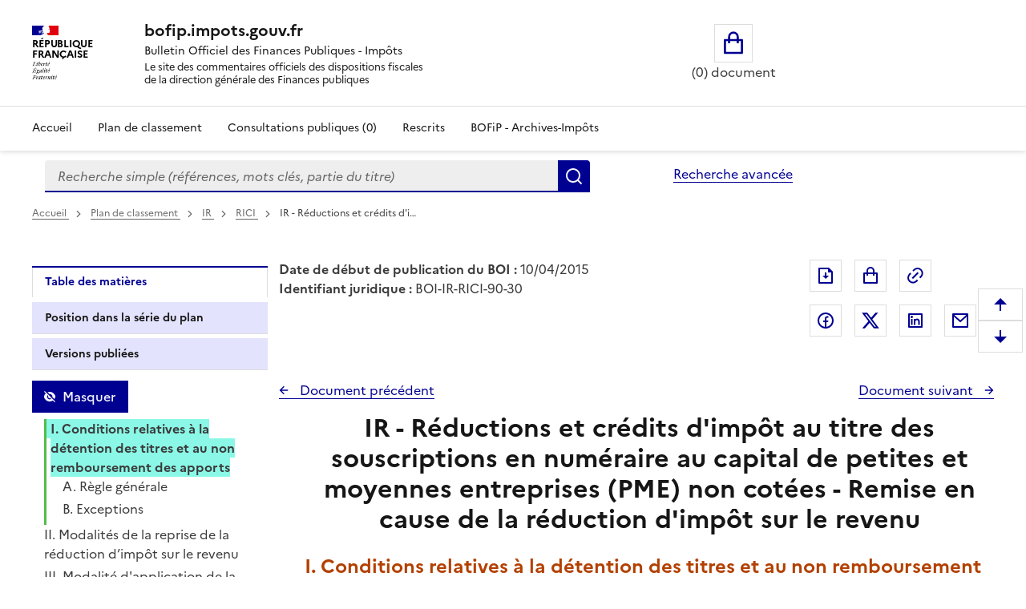

--- FILE ---
content_type: text/html; charset=UTF-8
request_url: https://bofip.impots.gouv.fr/bofip/4386-PGP.html/identifiant%3DBOI-IR-RICI-90-30-20150410
body_size: 91222
content:
<!DOCTYPE html>
<html lang="fr" dir="ltr" data-fr-scheme="system" data-fr-js="true">
<head>
  <link rel="apple-touch-icon" href="/libraries/dsfr/dist/favicon/apple-touch-icon.png"><!-- 180×180 -->
  <link rel="icon" href="/libraries/dsfr/dist/favicon/favicon.svg" type="image/svg+xml">
  <link rel="shortcut icon" href="/libraries/dsfr/dist/favicon/favicon.ico" type="image/x-icon"><!-- 32×32 -->
  <link rel="manifest" href="/libraries/dsfr/dist/favicon/manifest.webmanifest" crossorigin="use-credentials">
  <meta charset="utf-8" />
<meta name="version" content="3.7.beta3" />
<script>var _paq = _paq || [];(function(){var u=(("https:" == document.location.protocol) ? "/" : "/");_paq.push(["setSiteId", "1"]);_paq.push(["setTrackerUrl", u+"matomo.php"]);_paq.push(["setDoNotTrack", 1]);if (!window.matomo_search_results_active) {_paq.push(["trackPageView"]);}_paq.push(["setIgnoreClasses", ["no-tracking","colorbox"]]);_paq.push(["enableLinkTracking"]);var d=document,g=d.createElement("script"),s=d.getElementsByTagName("script")[0];g.type="text/javascript";g.defer=true;g.async=true;g.src=u+"matomo.js";s.parentNode.insertBefore(g,s);})();</script>
<meta name="Generator" content="Drupal 10 (https://www.drupal.org)" />
<meta name="MobileOptimized" content="width" />
<meta name="HandheldFriendly" content="true" />
<meta name="viewport" content="width=device-width, initial-scale=1.0" />
<meta name="title" content="BOFiP BOI-IR-RICI-90-30 - 10/04/2015" />
<meta name="description" content="IR - Réductions et crédits d&#039;impôt au titre des souscriptions en numéraire au capital de petites et moyennes entreprises (PME) non cotées - Remise en cause de la réduction d&#039;impôt sur le revenu" />
<meta property="og:type" content="website" />
<meta property="og:url" content="https://bofip.impots.gouv.fr/bofip/4386-PGP.html/identifiant=BOI-IR-RICI-90-30-20150410" />
<meta property="og:title" content="BOFiP BOI-IR-RICI-90-30 - 10/04/2015" />
<meta property="og:description" content="IR - Réductions et crédits d&#039;impôt au titre des souscriptions en numéraire au capital de petites et moyennes entreprises (PME) non cotées - Remise en cause de la réduction d&#039;impôt sur le revenu" />
<meta property="og:image" content="https://bofip.impots.gouv.fr/themes/custom/bofip_inea_sass/logo.svg" />
<meta property="twitter:card" content="summary" />
<meta property="twitter:url" content="https://bofip.impots.gouv.fr/bofip/4386-PGP.html/identifiant=BOI-IR-RICI-90-30-20150410" />
<meta property="twitter:title" content="BOFiP BOI-IR-RICI-90-30 - 10/04/2015" />
<meta property="twitter:description" content="IR - Réductions et crédits d&#039;impôt au titre des souscriptions en numéraire au capital de petites et moyennes entreprises (PME) non cotées - Remise en cause de la réduction d&#039;impôt sur le revenu" />
<meta property="twitter:image" content="https://bofip.impots.gouv.fr/themes/custom/bofip_inea_sass/logo.svg" />
<link rel="icon" href="/themes/custom/bofip_inea_sass/favicon.ico" type="image/vnd.microsoft.icon" />
<link rel="canonical" href="https://bofip.impots.gouv.fr/bofip/4386-PGP.html/identifiant%3DBOI-IR-RICI-90-30-20150410" />
<link rel="shortlink" href="https://bofip.impots.gouv.fr/node/7932" />

  <title>IR - Réductions et crédits d&#039;impôt au titre des souscriptions en numéraire au capital de petites et moyennes entreprises (PME) non cotées - Remise en cause de la réduction d&#039;impôt sur le revenu | bofip.impots.gouv.fr</title>
  <link rel="stylesheet" media="all" href="/sites/default/files/css/css_woSz21aHpEhZVaKDoi46v-i0ryqv8Q94LooCCAmJfz8.css?delta=0&amp;language=fr&amp;theme=bofip_inea_sass&amp;include=eJxdjFEKwzAMQy-U4SMZJ3E7Q5oUKxn09gulo6wfAklPKLbFdraqwhCA1tKilBf6UayuIZ540zrotle750RTHEtLDHXTG7BrzePE3fUHoOLpTR91WKtgyfmPcHLr80joka9Vb4mmAg503SgKNAxjjLnijMWpzW-3rPgC-RZVAQ" />
<link rel="stylesheet" media="all" href="/sites/default/files/css/css_IU9AGzYDGM06ELRUwemXvi5e8XVRUeX6U3kRUcyVG3I.css?delta=1&amp;language=fr&amp;theme=bofip_inea_sass&amp;include=eJxdjFEKwzAMQy-U4SMZJ3E7Q5oUKxn09gulo6wfAklPKLbFdraqwhCA1tKilBf6UayuIZ540zrotle750RTHEtLDHXTG7BrzePE3fUHoOLpTR91WKtgyfmPcHLr80joka9Vb4mmAg503SgKNAxjjLnijMWpzW-3rPgC-RZVAQ" />
<link rel="stylesheet" media="print" href="/sites/default/files/css/css_XVfZJrwxEZOAdpSS3Es5K7LkVmhly946Af7iqJKaOe0.css?delta=2&amp;language=fr&amp;theme=bofip_inea_sass&amp;include=eJxdjFEKwzAMQy-U4SMZJ3E7Q5oUKxn09gulo6wfAklPKLbFdraqwhCA1tKilBf6UayuIZ540zrotle750RTHEtLDHXTG7BrzePE3fUHoOLpTR91WKtgyfmPcHLr80joka9Vb4mmAg503SgKNAxjjLnijMWpzW-3rPgC-RZVAQ" />
<link rel="stylesheet" media="all" href="/sites/default/files/css/css_UNU00lYVR_d1x1zyeS_rsFYmxwdSERP0GvYrTDrZ0fY.css?delta=3&amp;language=fr&amp;theme=bofip_inea_sass&amp;include=eJxdjFEKwzAMQy-U4SMZJ3E7Q5oUKxn09gulo6wfAklPKLbFdraqwhCA1tKilBf6UayuIZ540zrotle750RTHEtLDHXTG7BrzePE3fUHoOLpTR91WKtgyfmPcHLr80joka9Vb4mmAg503SgKNAxjjLnijMWpzW-3rPgC-RZVAQ" />

  
  <meta name="format-detection" content="telephone=no,date=no,address=no,email=no,url=no">
</head>
<body>
  
    <div class="dialog-off-canvas-main-canvas" data-off-canvas-main-canvas>
          <div>
          <div data-component-id="ui_suite_dsfr:skiplinks" class="fr-skiplinks">
    <nav class="fr-container" role="navigation" aria-label="Skip links">
      <ul class="fr-skiplinks__list">
                          <li>








<a data-component-id="ui_suite_dsfr:link" class="fr-link" href="#main-content">
  Enregistrer la configuration
</a>
</li>
                  <li>








<a data-component-id="ui_suite_dsfr:link" class="fr-link" href="#page-header--menu">
  Menu
</a>
</li>
                  <li>








<a data-component-id="ui_suite_dsfr:link" class="fr-link" href="#footer">
  Pied de page
</a>
</li>
              </ul>
    </nav>
  </div>

    
<header data-component-id="ui_suite_dsfr:header" class="fr-header" role="banner">
  <div class="fr-header__body">
    <div class="fr-container">
      <div class="fr-header__body-row">
        <div class="fr-header__brand fr-enlarge-link">
          <div class="fr-header__brand-top">
                        <div class="fr-header__logo">
                                          <p class="fr-logo">
                République<br />
Française
              </p>
                          </div>

                                      <div class="fr-header__operator">
                                
                              </div>
            
                                      <div class="fr-header__navbar">
                                                  <button class="fr-btn--menu fr-btn" data-fr-opened="false" aria-controls="page-header--menu" aria-haspopup="dialog" title="Menu" id="page-header--mobile-menu-btn" type="button">
                    Menu
                  </button>
                              </div>
                      </div>

                                <div class="fr-header__service">
                                          <a href="/" title="Page d'accueil - bofip.impots.gouv.fr - République
Française">
                              <p class="fr-header__service-title">bofip.impots.gouv.fr</p>
                            </a>
                                                          <p class="fr-header__service-tagline"><span id="accueilTitreEntete" class="fr-text--sm">Bulletin Officiel des Finances Publiques - Impôts</span><br>
          <span id="accueilDescEntete" class="description">
            Le site des commentaires officiels des dispositions fiscales<br>
            de la direction générale des Finances publiques
          </span></p>
                          </div>
                  </div>

                          <div class="fr-header__tools">
                                      <div class="fr-header__tools-links">
                    <div style="display: inherit; width: 80%">
        <div id="block-bofip-basket-access" class="block block-bofip-basket block-basket-block fr-col-xs-12 fr-col-sm-3 fr-col-md-6 visible-md-block visible-lg-block">
  
    

      <div class="basket-block-content-wrapper"><div class="bofip_basket_view">
    <div class="info">
        <div>
            <a href="/panier" title="Ouvrir le panier" class="fr-btn fr-btn--lg fr-btn--tertiary fr-icon-shopping-bag-line panier_icone_svg"><span id="icone-basket" class="sr-only">Ouvrir le panier</span></a>
        </div>
        <div>
            <p id='count' class="count-items" style="width: max-content;"></p>
        </div>
    </div>
</div>

</div>

  </div>

    </div>

              </div>
                                              </div>
              </div>
    </div>
  </div>
      <div class="fr-header__menu fr-modal" id="page-header--menu" aria-labelledby="page-header--mobile-menu-btn">
      <div class="fr-container">
        <button class="fr-btn fr-btn--close" aria-controls="page-header--menu" title="Close menu" type="button">Fermer</button>
        <div class="fr-header__menu-links"></div>
          <div>
    <div id="block-bofip-menu-main">



  

    <ul class="fr-nav__list main-menu bofip-main">

          
      
        <li class="fr-nav__item">
        <a href="/" class="fr-nav__link" data-drupal-link-system-path="&lt;front&gt;">Accueil</a>

            </li>
          
      
        <li class="fr-nav__item">
        <a href="/plan-de-classement" aria-label="Plan de classement - Consulter la doctrine en fonction de son organisation" class="fr-nav__link" title="Plan de classement - Consulter la doctrine en fonction de son organisation" data-drupal-link-system-path="plan-de-classement">Plan de classement</a>

            </li>
          
      
        <li class="fr-nav__item">
        <a href="/actualites/consultations-publiques" title="Consultations publiques (0) - Visualiser les nouvelles publications de doctrine soumises à consultation publique" class="fr-nav__link" data-drupal-link-system-path="actualites/consultations-publiques">Consultations publiques (0)</a>

            </li>
          
      
        <li class="fr-nav__item">
        <a href="/rescrits" class="fr-nav__link" data-drupal-link-system-path="rescrits">Rescrits</a>

            </li>
          
      
        <li class="fr-nav__item">
        <a href="/archives" class="fr-nav__link" data-drupal-link-system-path="archives">BOFiP - Archives-Impôts</a>

            </li>
        <li class="fr-nav__item visible-xs-block visible-sm-block" id="panier_xs_menu">
      <a href="/panier" class="fr-nav__link"><span class="fr-btn--tertiary fr-icon-shopping-bag-line"></span><span id="nbDocumentPanier"></span></a>
    </li>
  </ul>

    



</div>

  </div>

      </div>
    </div>
  </header>

    
                <main class="main-container js-quickedit-main-content fr-py-3v" role="main">
                                                                <div class="region region-barrerecherche fr-container fr-grid-row">
        <div class="search-form-simple fr-search-bar block block-search block-bofip-search-block search fr-col-8 fr-col-lg-8" data-drupal-selector="search-form-simple" id="block-bofip-search-input">
  
      <p class="visually-hidden">Formulaire de recherche</p>
    
      <form action="/search/result?type_recherche=simple" method="post" id="search-form-simple" accept-charset="UTF-8">
  <input data-drupal-selector="edit-search-form-simple" type="hidden" name="form_id" value="search_form_simple" />

<input autocomplete="off" data-drupal-selector="form-cqfeijr4nv69vsdeqi6v5o3oq4vgkj6q3wjsujhe0gk" type="hidden" name="form_build_id" value="form-cQFeijr4Nv69VSdEqi6v5o3OQ4vGKJ6q3WJsUJHE0gk" />


        <div role="search" id="header-search" style="width: 100%;" class="fr-ml-2w">
            <div id="clearSimple" class="clearable" style="width: 80%; float: left">
                
  <label for="edit-query" class="visually-hidden js-form-required form-required fr-label">Recherche simple (références, mots clés, partie du titre)
      </label>
<input title="Vous pouvez saisir les références, d&#039;un BOI, d&#039;une déclaration,..." data-placement="bottom" class="fr-input form-search required" data-drupal-selector="edit-query" type="search" id="edit-query" name="query" value="" maxlength="128" placeholder="Recherche simple (références, mots clés, partie du titre)" required="required" aria-required="true" />


            </div>
            <div class="input-group-btn" style="float: left; width: 20%;">
                  <button data-placement="left" class="fr-btn button button--primary js-form-submit form-submit" id="edit-submit" data-drupal-selector="edit-submit" type="submit" name="Rechercher" value="Rechercher">Rechercher</button>

            </div>
        </div>
        <span id="error" role="alert" style="display: none"></span>

</form>

  
</div>
<div id="block-bofipsearchadvanceblock">



  <a href="/bofip_search_advance/form/search_advance" class="advanced-search fr-link" data-placement="left">Recherche avancée</a>  <dialog aria-labelledby="paramAff-title" aria-modal="true" role="dialog" id="paramAff" class="fr-modal">
  <div class="fr-container fr-container--fluid fr-container-md">
    <div class="fr-grid-row fr-grid-row--center">
      <div data-component-id="ui_suite_dsfr:modal" class="fr-col-md-4 fr-col-12">
        <div class="fr-modal__body">
          <div class="fr-modal__header">
            <button class="fr-btn fr-btn--close" aria-controls="paramAff" title="Fermer" type="button">Fermer</button>
          </div>
          <div class="fr-modal__content">
            <h1 id="paramAff-title" class="fr-modal__title">
                            Paramètres d’affichage
            </h1>
            <div  data-component-id="ui_suite_dsfr:display" class="fr-display">
    <fieldset class="fr-fieldset">
        <legend class="fr-fieldset__legend--regular fr-fieldset__legend">
            Choisissez un thème pour personnaliser l’apparence du site.
        </legend>
                    <div class="fr-fieldset__element">
                <div class="fr-radio-group fr-radio-rich">
                                        <input value="light" type="radio"
                           id="fr-radios-theme-light"
                           name="fr-radios-theme">
                                        <label class="fr-label" for="fr-radios-theme-light">
                        Thème Clair
                    </label>
                                            <div class="fr-radio-rich__img">
                            <svg aria-hidden="true" class="fr-artwork" viewBox="0 0 80 80" width="80px"
                                 height="80px">
                                <use class="fr-artwork-decorative" href="/libraries/dsfr/dist/artwork/pictograms/environment/sun.svg#artwork-decorative"></use>
                                <use class="fr-artwork-minor" href="/libraries/dsfr/dist/artwork/pictograms/environment/sun.svg#artwork-minor"></use>
                                <use class="fr-artwork-major" href="/libraries/dsfr/dist/artwork/pictograms/environment/sun.svg#artwork-major"></use>
                            </svg>
                        </div>
                                    </div>
            </div>
                    <div class="fr-fieldset__element">
                <div class="fr-radio-group fr-radio-rich">
                                        <input value="dark" type="radio"
                           id="fr-radios-theme-dark"
                           name="fr-radios-theme">
                                        <label class="fr-label" for="fr-radios-theme-dark">
                        Thème Sombre
                    </label>
                                            <div class="fr-radio-rich__img">
                            <svg aria-hidden="true" class="fr-artwork" viewBox="0 0 80 80" width="80px"
                                 height="80px">
                                <use class="fr-artwork-decorative" href="/libraries/dsfr/dist/artwork/pictograms/environment/moon.svg#artwork-decorative"></use>
                                <use class="fr-artwork-minor" href="/libraries/dsfr/dist/artwork/pictograms/environment/moon.svg#artwork-minor"></use>
                                <use class="fr-artwork-major" href="/libraries/dsfr/dist/artwork/pictograms/environment/moon.svg#artwork-major"></use>
                            </svg>
                        </div>
                                    </div>
            </div>
                    <div class="fr-fieldset__element">
                <div class="fr-radio-group fr-radio-rich">
                                        <input value="system" type="radio"
                           id="fr-radios-theme-system"
                           name="fr-radios-theme">
                                        <label class="fr-label" for="fr-radios-theme-system">
                        Système
                    </label>
                                            <div class="fr-radio-rich__img">
                            <svg aria-hidden="true" class="fr-artwork" viewBox="0 0 80 80" width="80px"
                                 height="80px">
                                <use class="fr-artwork-decorative" href="/libraries/dsfr/dist/artwork/pictograms/system/system.svg#artwork-decorative"></use>
                                <use class="fr-artwork-minor" href="/libraries/dsfr/dist/artwork/pictograms/system/system.svg#artwork-minor"></use>
                                <use class="fr-artwork-major" href="/libraries/dsfr/dist/artwork/pictograms/system/system.svg#artwork-major"></use>
                            </svg>
                        </div>
                                    </div>
            </div>
            </fieldset>
</div>

          </div>
                  </div>
      </div>
    </div>
  </div>
</dialog>


</div>

    </div>

                                        <div class="fr-container">
                                                                              <div>
    <div id="block-filsdariane-zu">



        <nav data-component-id="ui_suite_dsfr:breadcrumb" class="fr-breadcrumb" role="navigation" aria-label="you are here:">
    <button class="fr-breadcrumb__button" aria-expanded="false" aria-controls="breadcrumb-42052497" type="button">See breadcrumbs</button>
    <div class="fr-collapse" id="breadcrumb-42052497">
      <ol class="fr-breadcrumb__list">
                  <li>
                                                            <a class="fr-breadcrumb__link" href="/">
              Accueil
            </a>
          </li>
                  <li>
                                                            <a class="fr-breadcrumb__link" href="/plan-de-classement">
              Plan de classement<span id="pdc_pit_fa"></span>
            </a>
          </li>
                  <li>
                                                            <a class="fr-breadcrumb__link" href="/doctrine/BOI-IR">
              IR
            </a>
          </li>
                  <li>
                                                            <a class="fr-breadcrumb__link" href="/doctrine/BOI-IR-RICI">
              RICI
            </a>
          </li>
                  <li>
                                                            <a aria-current="page" class="fr-breadcrumb__link">
              IR - Réductions et crédits d'i…
            </a>
          </li>
              </ol>
    </div>
  </nav>



</div>

  </div>

                                                                                    <div class="fr-grid-row">
                                                                    <div id="side_barre_top" class="fr-col-xs-12 fr-col-sm-12 fr-col-md-4 fr-col-lg-3">  <div>
    <div id="block-block-tdm">



  <div style="margin-bottom: 0.5rem;">
    <a id='lienDatePdc' aria-hidden=true class='fr-link' href="/plan-de-classement">
    Pas de date pour le plan</a>
</div>
<div style="margin-bottom: 0.5rem;">
    <a id='lienRetourRescrit' class="fr-link fr-icon-arrow-left-line fr-link--icon-left" aria-hidden=true>
    Pas de retour aux rescrits</a>
</div>
<div id='menuLiens' role="tablist" aria-label="Onglet affiché" class='bloc-masque manual'>
  <button id='lienTdm' class="fr-tabs__tab fr-text--sm btn-black" role="tab" aria-controls="block-bofip-toc">
        Table des matières
  </button>
  <button id='lienSerie' class="fr-tabs__tab fr-text--sm btn-black" role="tab" aria-controls="block-bloc-serie">
          Position dans la série du plan
  </button>
  <button id='lienVersions' class="fr-tabs__tab fr-text--sm btn-black" role="tab" aria-controls="block-affichageversionsboiblock">
          Versions publiées
  </button>
  <button id='lienCriteres' class="fr-tabs__tab fr-text--sm btn-black" role="tab" aria-controls="block-block-criteres"
          onclick='contruitBlocCriteres();'>
          Critères de recherche : voir / modifier
  </button>
</div>


</div>

  </div>
</div>
                                                                                            <div id="titreLong" class="fr-col-xs-12 fr-col-sm-8 fr-col-md-6 fr-pl-1w">  <div>
    <div id="block-bofip-standalone-title">



  <div id="dateDebutPub"> <strong>Date de début de publication du BOI :</strong> 10/04/2015</div>
<div id="dateFinPub"> </div>
<div id="identifiantJuridique"> <strong>Identifiant juridique :</strong> BOI-IR-RICI-90-30</div>


</div>

  </div>
</div>
                                                                                                                                        <div class="fr-col-xs-12 fr-col-sm-3 fr-col-md-3">  <div class="region region-buttons" style="float:right ">
    <div id="block-bofip-inea-sass-blocdepartage">



  
<div class="fr-share">
    <ul class="fr-btns-group">
            <li>
                <button type="button"
                          class="fr-btn fr-icon-file-download-line fr-btn--tertiary"
                          id="glyphiconExportPdf"
                          title="Exporter ce document au format pdf">Exporter le document au format pdf</button>
            </li>
            <li>
                <button type="button"
          onclick="ouvreAjoutPanierLies(7932)"
          class="btn-mise-panier basket-add-single fr-btn fr-btn--tertiary fr-icon-shopping-bag-line"
          id="glyphiconAjoutPanier-7932"
          title="Ajouter ce document au panier"
          data-valeur-panier="7932"
          ></button>
            </li>
            <li style="margin-right: 50px; ">
                <button type="button"
                          class="fr-btn fr-icon-link fr-btn--tertiary"
                          id="glyphiconPopupPermalien"
                          onclick="ouvrePermalienModal('https://bofip.impots.gouv.fr/bofip/4386-PGP.html/identifiant=BOI-IR-RICI-90-30-20150410')"
                          title="Permalien : adresse web de ce document">Permalien : adresse web de ce document</button>
            </li>
                    <li>
                <a class="fr-btn--facebook fr-btn" href="https://www.facebook.com/sharer/sharer.php?u=https%3A%2F%2Fbofip.impots.gouv.fr%2Fbofip%2F4386-PGP.html%2Fidentifiant%3DBOI-IR-RICI-90-30-20150410" target="_blank" title="Partager sur Facebook (nouvelle fenêtre)">
                    Partager sur Facebook
                </a>
            </li>
            <li>
                <a class="fr-icon-twitter-x-fill fr-btn" href="https://twitter.com/intent/tweet?url=https%3A%2F%2Fbofip.impots.gouv.fr%2Fbofip%2F4386-PGP.html%2Fidentifiant%3DBOI-IR-RICI-90-30-20150410&amp;text=IR%20-%20R%C3%A9ductions%20et%20cr%C3%A9dits%20d%27imp%C3%B4t%20au%20titre%20des%20souscriptions%20en%20num%C3%A9raire%20au%20capital%20de%20petites%20et%20moyennes%20entreprises%20%28PME%29%20non%20cot%C3%A9es%20-%20Remise%20en%20cause%20de%20la%20r%C3%A9duction%20d%27imp%C3%B4t%20sur%20le%20revenu&amp;via=&amp;hashtags=" target="_blank" title="Partager sur Twitter (nouvelle fenêtre)">
                    Partager sur Twitter
                </a>
            </li>
            <li>
                <a class="fr-btn--linkedin fr-btn" href="https://www.linkedin.com/sharing/share-offsite/?mini=true&amp;url=https%3A%2F%2Fbofip.impots.gouv.fr%2Fbofip%2F4386-PGP.html%2Fidentifiant%3DBOI-IR-RICI-90-30-20150410" target="_blank" title="Partager sur LinkedIn (nouvelle fenêtre)">
                    Partager sur LinkedIn
                </a>
            </li>
            <li>
                <a title="Partager par messagerie (nouvelle fenêtre)"  class="fr-share__link fr-share__link--mail" href="mailto:?subject=Lien%20vers%20le%20BOI-IR-RICI-90-30%20du%2010%2F04%2F2015.&body=Bonjour%2C%0AVeuillez%20trouver%20le%20lien%20vers%20le%20BOI-IR-RICI-90-30%20du%2010%2F04%2F2015%0AIR%20-%20R%C3%A9ductions%20et%20cr%C3%A9dits%20d%27imp%C3%B4t%20au%20titre%20des%20souscriptions%20en%20num%C3%A9raire%20au%20capital%20de%20petites%20et%20moyennes%20entreprises%20%28PME%29%20non%20cot%C3%A9es%20-%20Remise%20en%20cause%20de%20la%20r%C3%A9duction%20d%27imp%C3%B4t%20sur%20le%20revenu%0A%0Ahttps%3A%2F%2Fbofip.impots.gouv.fr%2Fbofip%2F4386-PGP.html%2Fidentifiant%3DBOI-IR-RICI-90-30-20150410%0AL%E2%80%99ensemble%20de%20la%20doctrine%20fiscale%20publi%C3%A9e%20par%20la%20DGFiP%20est%20%C3%A9galement%20disponible%20%C3%A0%20partir%20de%20ce%20lien.%0AA%20bient%C3%B4t%20sur%20bofip.impots.gouv.fr.">
                    Partager par messagerie
                </a>
            </li>
            </ul>
</div>



</div>

  </div>
</div>
                                                            </div>
                                <div class="fr-grid-row">
                                                                                            <aside class="fr-col-sm-3" role="complementary">
                                  <div>
    <div id="block-bloc-serie">



  <div class="fr-btns-group fr-btns-group--inline fr-btns-group--icon-left"><button class="fr-btn unfold-all fr-icon-expand-up-down-line fr-btn--icon-left"  id="unfold-all-top" style="display: none" aria-label="Déplier la série du plan de classement">
                      Déplier</button><button class="fr-btn fold-all fr-icon-contract-up-down-line fr-btn--icon-left"  id="fold-all-top" aria-label="Replier la série du plan de classement">
      Replier</button></div>
<nav class="fr-sidemenu fr-mt-1v" role="navigation" aria-label="Plan de classement BOFIP"><div class="bofip_pdc treeview"></div>
</nav>

</div>
<div id="block-bofip-toc">



  
<div  class="toc-js" id="toc-js-block-bofip-toc-block">
  <div class="js-toc">

  </div>
</div>


</div>
<div id="block-affichageversionsboiblock">



  <div class="fr-btns-group fr-btns-group--inline fr-btns-group--icon-left" id="grp-btn-version"></div>

<div>
<fieldset class="fr-fieldset div-versions" id="div-versions-checkboxes" aria-labelledby="div-versions-legend">
    <legend class="sr-only fr-fieldset__legend--regular fr-fieldset__legend" id="div-versions-legend">
        Versions sur la période
    </legend>
            <div class="fr-fieldset__element">
            <div class="fr-checkbox-group btn-versions ">
              <input id="doc-7932" name="versions" type="checkbox" value="7932-7932"/>
                <label for="doc-7932"><a href="https://bofip.impots.gouv.fr/bofip/4386-PGP.html/identifiant%3DBOI-IR-RICI-90-30-20150410" tabindex="0">Version en vigueur du 10/04/2015 à aujourd&#039;hui</a></label>
            </div>
        </div>
            <div class="fr-fieldset__element">
            <div class="fr-checkbox-group  ">
              <input id="doc-7931" name="versions" type="checkbox" value="7931-7931"/>
                <label for="doc-7931"><a href="https://bofip.impots.gouv.fr/bofip/4386-PGP.html/identifiant%3DBOI-IR-RICI-90-30-20140509" tabindex="0">Version en vigueur du 09/05/2014 au 10/04/2015</a></label>
            </div>
        </div>
            <div class="fr-fieldset__element">
            <div class="fr-checkbox-group  ">
              <input id="doc-7930" name="versions" type="checkbox" value="7930-7930"/>
                <label for="doc-7930"><a href="https://bofip.impots.gouv.fr/bofip/4386-PGP.html/identifiant%3DBOI-IR-RICI-90-30-20120912" tabindex="0">Version en vigueur du 12/09/2012 au 09/05/2014</a></label>
            </div>
        </div>
    </fieldset></div>

</div>
<div id="block-block-criteres">



  <div id="cont_bloc_criteres"></div>


</div>

  </div>

                            </aside>
                                            
                                                            <section class="fr-col-sm-9 fr-pl-1w">

                                                                                                            
                                                    
                                                
                                                                              <div>
    <div data-drupal-messages-fallback class="hidden"></div>

<div style="padding-bottom: 1rem;">
    <div class="div_serie_precedent">
        <a id="boutonHautSeriePrecedente" class="serie_precedent fr-link fr-icon-arrow-left-line fr-link--icon-left">
            Document précédent
        </a>
    </div>

    <div class="div_serie_suivant">
        <a id="boutonHautSerieSuivante" class="serie_suivant fr-link fr-icon-arrow-right-line fr-link--icon-right">
            Document suivant
        </a>
    </div>
</div>

<br>

<article  class="bofip-content full clearfix" data-legalid="BOI-IR-RICI-90-30" id="article"
                                            data-pgpid="4386-PGP">
    <h1  class="bofip-content full clearfix titre-du-document-western" aria-description="Titre du document">         IR - Réductions et crédits d&#039;impôt au titre des souscriptions en numéraire au capital de petites et moyennes entreprises (PME) non cotées - Remise en cause de la réduction d&#039;impôt sur le revenu
    </h1>
    

          <div class="field--name-body">
          <h1 id="I._Condition_relative_a_la__10" name="I._Condition_relative_a_la__10">I. Conditions relatives à la détention des titres et au non remboursement des apports</h1>
<h2 id="Regle_generale_20" name="Regle_generale_20">A. Règle générale</h2>
<h3 id="Souscriptions_directes_dans_30" name="Souscriptions_directes_dans_30">1. Souscriptions directes dans des PME non cotées sur un marché réglementé</h3>
<h4 id="a._Condition_de_conservatio_40" name="a._Condition_de_conservatio_40">a. Condition de conservation des titres</h4>
<p class="numero-de-paragraphe-western" id="10_02" name="10_02">1</p>
<p class="paragraphe-western" id="Le_benefice_de_la_reduction_03" name="Le_benefice_de_la_reduction_03">Le bénéfice de la réduction d'impôt sur le revenu est subordonné à la conservation des
titres&nbsp;jusqu'à l'expiration de la cinquième année suivant celle au cours de laquelle la souscription a été réalisée par le contribuable.</p>
<p class="numero-de-paragraphe-western" id="10_02" name="10_02">10</p>
<p class="paragraphe-western" id="Ainsi,_pour_une_souscriptio_02" name="Ainsi,_pour_une_souscriptio_02">Ainsi, pour une souscription éligible effectuée au cours de l'année 2007, les actions ou parts
correspondantes doivent être conservées jusqu'au 31 décembre 2012. Lorsque ce délai n'est pas respecté, la réduction d'impôt sur le revenu fait l'objet d'une reprise (cf.
<a href="#Modalites_de_la_reprise_de__11">II § 170 et 180</a>).</p>
<h4 id="b._Condition_de_non_rembour_41" name="b._Condition_de_non_rembour_41">b. Condition de non remboursement des apports</h4>
<p class="numero-de-paragraphe-western" id="Ainsi,_pour_une_souscriptio_04" name="Ainsi,_pour_une_souscriptio_04">15</p>
<p class="paragraphe-western" id="24_010" name="24_010">L'&nbsp;obligation de maintien des capitaux dans la société a pour objectif la stabilité des fonds propres de la société. Elle ne s’oppose pas à la
revente par le redevable des titres ou parts de fonds, au terme du délai de conservation.</p>
<p class="numero-de-paragraphe-western" id="20_05" name="20_05">20</p>
<p class="paragraphe-western" id="La_reduction_d’impot_sur_le_06" name="La_reduction_d’impot_sur_le_06">Dans sa rédaction antérieure à
l’<a href="http://www.legifrance.gouv.fr/affichTexteArticle.do;jsessionid=10BFBC214CF4B189150D92864EBA7533.tpdila17v_2?idArticle=LEGIARTI000023347223&amp;cidTexte=JORFTEXT000023314376&amp;categorieLien=id">article
38 de la loi n° 2010-1657 du 29 décembre 2010 de finances pour 2011</a>, l'<a href="https://www.legifrance.gouv.fr/codes/article_lc/LEGIARTI000022201305/2010-05-01">article 199 terdecies-0 A du code général
des impôts (CGI)</a> prévoit que le bénéfice de la réduction d’impôt sur le revenu est subordonné à l’absence de remboursement des apports pendant la durée de conservation des titres, c’est-à-dire
jusqu’au 31 décembre de la cinquième année suivant celle de la souscription.</p>
<p class="numero-de-paragraphe-western" id="22_08" name="22_08">22</p>
<p class="paragraphe-western" id="Pour_les_souscriptions_effe_07" name="Pour_les_souscriptions_effe_07">
L'<a href="http://www.legifrance.gouv.fr/affichTexteArticle.do;jsessionid=10BFBC214CF4B189150D92864EBA7533.tpdila17v_2?idArticle=LEGIARTI000023347223&amp;cidTexte=JORFTEXT000023314376&amp;categorieLien=id">article
38 de la loi de finances pour 2011</a> prévoit que pour les souscriptions effectuées à compter du 13 octobre 2010, le bénéfice de la réduction d’impôt sur le revenu est remis en cause en cas de
remboursement des apports aux souscripteurs avant le 31 décembre de la dixième année suivant celle de la souscription.</p>
<p class="numero-de-paragraphe-western" id="Cela_etant,_conformement_au_07" name="Cela_etant,_conformement_au_07">24</p>
<p class="paragraphe-western" id="Cela_etant,_pour_les_parts__010" name="Cela_etant,_pour_les_parts__010">Cela étant, pour les parts investies dans des entreprises solidaires mentionnées à
l'<a href="https://www.legifrance.gouv.fr/codes/article_lc/LEGIARTI000029320636/2014-08-02">article L. 3332-17-1 du code du travail</a> et agréées en vertu du même article, ainsi que dans des établissements de crédit dont
80 % de l'ensemble des prêts et des investissements sont effectués en faveur d'entreprises solidaires précitées, les apports ne doivent pas être remboursés avant le 31&nbsp;décembre de la cinquième année
suivant celle de la souscription. Ces apports peuvent donc être remboursés après cette échéance sans remise en cause de la réduction d’impôt. Cette disposition s’applique aux remboursements d'apport
effectués à compter du 1<sup>er</sup> janvier 2013, y compris à raison de souscriptions antérieures à cette date
(<a href="http://www.legifrance.gouv.fr/affichTexteArticle.do;jsessionid=F427B2EAF87DF7EBC86A3F467F589CCF.tpdila24v_1?idArticle=LEGIARTI000026872825&amp;cidTexte=JORFTEXT000026856853&amp;categorieLien=id">loi
n° 2012-1509 du 29 décembre 2012 de finances pour 2013, art. 76</a>).</p>
<p class="remarque-western" id="Remarque_:_En_application_d_012" name="Remarque_:_En_application_d_012"><strong>Remarque :</strong> En application de l'article 76 de la loi n° 2012-1509 du 29 décembre
2012 de finances pour 2013, seules les souscriptions au capital d'entreprises solidaires agréées avant le 31 décembre 2012 étaient éligibles à la réduction d'impôt.
L'<a href="http://www.legifrance.gouv.fr/affichTexte.do;jsessionid=9D13A35476687E46F8F975D9B4CCC646.tpdila20v_1?cidTexte=JORFTEXT000029988857#LEGIARTI000029995027">article 7 de la loi n° 2014-1654 du
29 décembre 2014 de finances pour 2015</a> supprime cette condition de date d'agrément. Désormais, les souscriptions effectuées au capital d'entreprises solidaires agréées dans les conditions de
l'article L. 3332-17-1 du code du travail sont éligibles à la réduction d'impôt quelle que soit la date d'agrément.</p>
<p class="numero-de-paragraphe-western" id="26_013" name="26_013">26</p>
<p class="paragraphe-western" id="En_tout_etat_de_cause,_le_d_08" name="En_tout_etat_de_cause,_le_d_08">En revanche, le délai de conservation des titres est inchangé et court jusqu'au 31 décembre de
la cinquième année suivant celle de la souscription.</p>
<h3 id="Cas_particulier_de_titres_f_31" name="Cas_particulier_de_titres_f_31">2. Cas particulier de titres fongibles (en principe, titres de sociétés cotées sur un marché non réglementé)</h3>
<p class="numero-de-paragraphe-western" id="40_017" name="40_017">30</p>
<p class="paragraphe-western" id="En_presence_de_titres_fongi_08" name="En_presence_de_titres_fongi_08">En présence de titres fongibles dont une partie seulement est soumise à l’obligation de
conservation mentionnée au <strong>I-A-1-a § 1 à 10</strong> (titres dont la souscription a donné lieu à la réduction d’impôt sur le revenu), il est considéré, pour déterminer s’il y a ou non reprise
de la réduction d’impôt sur le revenu, que les titres cédés sont réputés :</p>
<blockquote>
<p class="paragraphe-western" id="-_avoir_ete_acquis_aux_date_09" name="-_avoir_ete_acquis_aux_date_09">- avoir été acquis aux dates les plus anciennes ;</p>
</blockquote>
<blockquote>
<p class="paragraphe-western" id="-_et_etre_prioritairement_p_010" name="-_et_etre_prioritairement_p_010">- et être prioritairement prélevés sur ceux qui ne sont pas soumis à une obligation de
conservation (c’est-à- dire ceux dont l’acquisition n’a pas donné lieu à la réduction d’impôt sur le revenu).</p>
</blockquote>
<p class="exemple-western" id="Exemple_:_Soit_un_contribua_011" name="Exemple_:_Soit_un_contribua_011"><strong>Exemple</strong><strong> : </strong>Soit un contribuable marié qui réalise les opérations
suivantes sur les actions de la société A, société cotée sur Alternext :</p>
<table align="center" print-column-widths=";25%" print-width="80%" width="80%">
<tbody>
<tr>
<th colspan="2" rowspan="2">
<p align="center" id="Historique_des_avis_doperer_014" name="Historique_des_avis_doperer_014">Historique des avis d'opérés</p>
</th>
<th colspan="2">
<p align="center" id="Acquisitions_dactions_015" name="Acquisitions_dactions_015">Acquisitions d'actions</p>
</th>
<th colspan="2">
<p align="center" id="Cessions_dactions_016" name="Cessions_dactions_016">Cessions d'actions</p>
</th>
</tr>
<tr>
<th>
<p align="center" id="Nombre_017" name="Nombre_017">Nombre</p>
</th>
<th>
<p align="center" id="Prix_unitaire_018" name="Prix_unitaire_018">Prix unitaire</p>
</th>
<th>
<p align="center" id="Nombre_019" name="Nombre_019">Nombre</p>
</th>
<th>
<p align="center" id="Prix_unitaire_020" name="Prix_unitaire_020">Prix unitaire</p>
</th>
</tr>
<tr>
<th rowspan="2">
<p align="center" id="Annee_2010_021" name="Annee_2010_021">Année 2010</p>
</th>
<td rowspan="2">
<p id="15_avril_2010_(1)_022" name="15_avril_2010_(1)_022">15 avril 2010 <strong><sup>(1)</sup></strong></p>
<p align="left" id="Total_023" name="Total_023"><strong>Total</strong></p>
</td>
<td>
<p align="right" id="650_023" name="650_023">650</p>
</td>
<td rowspan="2">
<p align="right" id="120_€_024" name="120_€_024">120 €</p>
</td>
<th rowspan="2"></th>
<th rowspan="2"></th>
</tr>
<tr>
<td>
<p align="right" id="650_025" name="650_025"><strong>650</strong></p>
</td>
</tr>
<tr>
<th rowspan="2">
<p align="center" id="Annee_2011_026" name="Annee_2011_026">Année 2011</p>
</th>
<td rowspan="2">
<p align="left" id="15_mai_2011_(2)_027" name="15_mai_2011_(2)_027">15 mai 2011 <strong><sup>(2)</sup></strong></p>
<p id="15_septembre_2011_(2)_028" name="15_septembre_2011_(2)_028">15 septembre 2011 <strong><sup>(2)</sup></strong></p>
<p align="left" id="Total_029" name="Total_029"><strong>Total</strong></p>
</td>
<td>
<p align="right" id="300_030" name="300_030">300</p>
<p align="right" id="350_031" name="350_031">350</p>
</td>
<td rowspan="2">
<p align="right" id="220_€_032" name="220_€_032">220 €</p>
<p align="right" id="200_€_033" name="200_€_033">200 €</p>
</td>
<th rowspan="2"></th>
<th rowspan="2"></th>
</tr>
<tr>
<td>
<p align="right" id="650_034" name="650_034"><strong>650</strong></p>
</td>
</tr>
<tr>
<th rowspan="2">
<p align="center" id="Annee_2013_035" name="Annee_2013_035">Année 2013</p>
</th>
<td rowspan="2">
<p align="left" id="30_juin_2013_036" name="30_juin_2013_036">30 juin 2013</p>
<p align="left" id="Total_037" name="Total_037"><strong>Total</strong></p>
</td>
<th rowspan="2"></th>
<th rowspan="2"></th>
<td>
<p align="right" id="320_038" name="320_038">320</p>
</td>
<td rowspan="2">
<p align="right" id="280_€_039" name="280_€_039">280 €</p>
</td>
</tr>
<tr>
<td>
<p align="right" id="320_040" name="320_040"><strong>320</strong></p>
</td>
</tr>
<tr>
<th rowspan="2">
<p align="center" id="Annee_2017_041" name="Annee_2017_041">Année 2017</p>
</th>
<td rowspan="2">
<p align="left" id="30_juillet_2017_042" name="30_juillet_2017_042">30 juillet 2017</p>
<p align="left" id="Total_043" name="Total_043"><strong>Total</strong></p>
</td>
<th rowspan="2"></th>
<th rowspan="2"></th>
<td>
<p align="right" id="980_044" name="980_044">980</p>
</td>
<td rowspan="2">
<p align="right" id="350_€_045" name="350_€_045">350 €</p>
</td>
</tr>
<tr>
<td>
<p align="right" id="980_046" name="980_046"><strong>980</strong></p>
</td>
</tr>
</tbody>
<caption>Détail des acquisitions et cessions d'actions sur plusieurs années</caption></table>
<p class="commentaire-de-tableau-western" id="(1)_Actions_acquises_lors_d_012" name="(1)_Actions_acquises_lors_d_012"><strong>(1)</strong> Actions acquises lors de l’introduction sur Alternext des
titres de la société A.</p>
<p class="commentaire-de-tableau-western" id="La_proportion_de_titres_nou_047" name="La_proportion_de_titres_nou_047">La proportion de titres nouveaux (issus de l'augmentation de capital) qui ont été
attribués aux investisseurs au terme de l'introduction en bourse est égale à 90&nbsp;% (information communiquée dans un document mis à la disposition du public par la société émettrice des titres -
<a href="https://bofip.impots.gouv.fr/doctrine/pgp/4379-PGP%23Annee_d%E2%80%99imputation_de_la_re_14">BOI-IR-RICI-90-20-10 au II § 80 et 90</a>).</p>
<p class="commentaire-de-tableau-western" id="Le_contribuable_a_souhaite__048" name="Le_contribuable_a_souhaite__048">Le contribuable a souhaité bénéficier de la réduction d’impôt sur le revenu pour
souscriptions au capital de PME européennes, pour 60 % des titres qu’il a acquis le 15 avril 2010.</p>
<p class="commentaire-de-tableau-western" id="(2)_Actions_acquises_sur_Al_049" name="(2)_Actions_acquises_sur_Al_049"><strong>(2)</strong> Actions acquises sur Alternext.</p>
<p class="exemple-western" id="Calcul_de_reduction_d’impot_050" name="Calcul_de_reduction_d’impot_050"><strong>Calcul de réduction d’impôt sur le revenu obtenue par le contribuable pour les actions de
la société A acquises le 15&nbsp;avril 2010.</strong></p>
<p class="exemple-western" id="Seule_est_prise_en_compte_p_051" name="Seule_est_prise_en_compte_p_051">Seule est prise en compte pour la base de calcul de la réduction d’impôt sur le revenu la part du
versement réalisé au titre de l’opération affectée à l’augmentation de capital, soit le versement correspondant à l'acquisition de 585 actions nouvelles (650 titres x 90 % - proportion de titres
nouveaux de la société A attribués aux investisseurs lors de l’introduction de cette société sur Alternext).</p>
<p class="exemple-western" id="Le_contribuable_ayant_toute_052" name="Le_contribuable_ayant_toute_052">Le contribuable ayant toutefois souhaité ne bénéficier de la réduction d’impôt sur le revenu que
pour 60&nbsp;% des titres qu’il a acquis le 15&nbsp;avril 2010, sa réduction d’impôt sur le revenu est calculée sur la base de 351 actions (585 actions x 60&nbsp;%) et est égale :</p>
<p class="exemple-western" id="-_a_10&nbsp;000&nbsp;euros_au_titre_d_053" name="-_a_10&nbsp;000&nbsp;euros_au_titre_d_053">- à 10&nbsp;000&nbsp;euros au titre de l’année 2010, soit 42&nbsp;120&nbsp;euros (351 actions x 120&nbsp;euros), plafonné
à 40&nbsp;000&nbsp;euros x 25&nbsp;% ;</p>
<p class="exemple-western" id="-_a_530&nbsp;euros_au_titre_de_2_054" name="-_a_530&nbsp;euros_au_titre_de_2_054">- à 530&nbsp;euros au titre de 2011, soit 2&nbsp;120&nbsp;euros (fraction excédentaire du versement réalisé en
2010 : 42 120 euros - 40&nbsp;000&nbsp;euros) x 25&nbsp;%.</p>
<p class="remarque-western" id="Remarque_:_Lobligation_de_c_055" name="Remarque_:_Lobligation_de c_055"><strong>Remarque</strong> <strong>:</strong> L'obligation de conservation des actions de la
société A jusqu’à l’expiration de la cinquième année suivant leur souscription (soit jusqu’au 31&nbsp;décembre 2015) ne concerne que 351 actions sur les 650 acquises par le contribuable lors de
l’introduction sur Alternext des titres de la société A.</p>
<p class="exemple-western" id="Consequences_de_la_cession__056" name="Consequences_de_la_cession__056"><strong>Conséquences de la cession du 30&nbsp;juin 2013 sur la réduction d’impôt sur le
revenu.</strong></p>
<p class="exemple-western" id="Les_320_actions_cedees_le_3_057" name="Les_320_actions_cedees_le_3_057">Les 320 actions cédées le 30&nbsp;juin 2013 sont réputées :</p>
<p class="exemple-western" id="-_avoir_ete_acquises_en_201_058" name="-_avoir_ete_acquises_en_201_058">- avoir été acquises en 2010 ;</p>
<p class="exemple-western" id="-_et_etre_prioritairement_p_059" name="-_et_etre_prioritairement_p_059">- et être prioritairement prélevées sur des actions qui ne sont pas soumises à une obligation de
conservation (soit un prélèvement en priorité sur les 299 actions dont l’acquisition en 2010 n’a pas donné lieu à la réduction d’impôt sur le revenu [sur les 650 actions de la société A acquises en
2010, il y a 351 actions nouvelles dont l’acquisition a donné lieu à la réduction d’impôt sur le revenu]).</p>
<p class="exemple-western" id="Ainsi,_parmi_les_320_action_060" name="Ainsi,_parmi_les_320_action_060">Ainsi, parmi les 320 actions cédées en 2013, seules 21 actions de la société A ayant ouvert droit
à la réduction d’impôt sur le revenu sont cédées par le contribuable avant le terme du délai de conservation de 5 ans.</p>
<p class="exemple-western" id="Il_est_donc_procede_en_2013_061" name="Il_est_donc_procede_en_2013_061">Il est donc procédé en 2013 à une reprise partielle de la réduction d’impôt sur le revenu dont a
bénéficié le contribuable en 2010 et 2011 au titre de sa souscription au capital de la société A, à hauteur de 6&nbsp;% (21 actions cédés sur les 351 actions dont l’acquisition a donné lieu à la réduction
d’impôt sur le revenu), soit une reprise de 621&nbsp;euros (10&nbsp;350&nbsp;euros [montant total des réductions d’impôt sur le revenu accordées] x 6&nbsp;%).</p>
<p class="exemple-western" id="Consequences_de_la_cession__062" name="Consequences_de_la_cession__062"><strong>Conséquences de la cession du 30&nbsp;juillet&nbsp;2017 sur la réduction d'impôt sur le
revenu.</strong></p>
<p class="exemple-western" id="Le_terme_du_delai_de_conser_063" name="Le_terme_du_delai_de_conser_063">Le terme du délai de conservation (jusqu'au 31&nbsp;décembre&nbsp;2015) étant intervenu lors de la cession
en 2017 du solde des actions de la société A prises en compte pour le bénéfice de la réduction d'impôt sur le revenu, il n'est procédé, suite à cette nouvelle cession, à aucune reprise des réductions
d'impôt sur le revenu précédemment obtenues par le contribuable.</p>
<h3 id="Souscriptions_indirectes_da_32" name="Souscriptions_indirectes_da_32">3. Souscriptions indirectes dans des PME opérationnelles non cotées sur un marché réglementé</h3>
<p class="numero-de-paragraphe-western" id="40_064" name="40_064">40</p>
<p class="paragraphe-western" id="En_cas_de_souscriptions_au__065" name="En_cas_de_souscriptions_au__065">En cas de souscriptions au capital de PME opérationnelles non cotées par l’intermédiaire d’une
société holding (<a href="https://bofip.impots.gouv.fr/doctrine/pgp/7445-PGP">BOI-IR-RICI-90-10-30</a>), la condition de conservation pendant cinq ans des titres souscrits doit être respectée au niveau :</p>
<blockquote>
<p class="paragraphe-western" id="-_du_contribuable_personne__066" name="-_du_contribuable_personne__066">- du contribuable personne physique (obligation de conservation des titres de la société
holding) ;</p>
</blockquote>
<blockquote>
<p class="paragraphe-western" id="-_et_de_la_societe_holding__067" name="-_et_de_la_societe_holding__067">- et de la société holding (obligation de conservation des titres des PME opérationnelles non
cotées).</p>
</blockquote>
<p class="numero-de-paragraphe-western" id="50_068" name="50_068">50</p>
<p class="paragraphe-western" id="Ainsi,_la_reduction_d’impot_069" name="Ainsi,_la_reduction_d’impot_069">Ainsi, la réduction d’impôt sur le revenu est remise en cause si, au cours des cinq années qui
suivent celle de la souscription par le contribuable des titres de la société holding&nbsp;&nbsp;:</p>
<blockquote>
<p class="paragraphe-western" id="-_ce_dernier_cede_les_titre_070" name="-_ce_dernier_cede_les_titre_070">- ce dernier cède les titres de la société holding ou lesdits titres lui sont remboursés ;</p>
</blockquote>
<blockquote>
<p class="paragraphe-western" id="-_ou_la_holding_cede_les_pa_071" name="-_ou_la_holding_cede_les_pa_071">- ou la holding cède les parts ou actions reçues en contrepartie de sa souscription au capital
de PME opérationnelles non cotées ou lesdites parts ou actions lui sont remboursées.</p>
</blockquote>
<p class="paragraphe-western" id="Le_delai_de_conservation_de_079" name="Le_delai_de_conservation_de_079">Le délai de conservation des titres &nbsp;court à compter de la date de la souscription jusqu'au 31
décembre de la cinquième année suivant l'année de la souscription.</p>
<p class="numero-de-paragraphe-western" id="80_049" name="80_049">60</p>
<p class="exemple-western" id="Exemple_:_Le_1er&nbsp;juillet&nbsp;20_050" name="Exemple_:_Le_1er&nbsp;juillet&nbsp;20_050"><strong>Exemple </strong><strong><strong><strong><strong>:
</strong></strong></strong></strong>Le 1<sup>er</sup>&nbsp;juillet&nbsp;2010, un contribuable souscrit à l’augmentation du capital d’une société holding qui clôture ses exercices le 30&nbsp;juin (souscription
éligible à la réduction d’impôt sur le revenu «&nbsp;par transparence&nbsp;»).</p>
<p class="exemple-western" id="Le_1er&nbsp;mai&nbsp;2011,_cette_soci_074" name="Le_1er&nbsp;mai&nbsp;2011,_cette_soci_074">Le 1<sup>er</sup>&nbsp;mai&nbsp;2011, cette société holding souscrit, avec l’intégralité des capitaux issus
de l’augmentation de son capital, au capital d’une PME opérationnelle non cotée.</p>
<p class="exemple-western" id="Le_30&nbsp;juin&nbsp;2011,_la_societe_075" name="Le_30&nbsp;juin&nbsp;2011,_la_societe_075">Le 30&nbsp;juin&nbsp;2011, la société holding clôture son exercice au cours duquel le contribuable a
procédé à la souscription.</p>
<p class="exemple-western" id="Le_contribuable_beneficie_d_076" name="Le_contribuable_beneficie_d_076">Le contribuable bénéficie de la réduction d’impôt sur le revenu en 2012 au titre de ses revenus
de 2011.</p>
<p class="exemple-western" id="Ce_contribuable_doit_conser_077" name="Ce_contribuable_doit_conser_077">Ce contribuable doit conserver les parts de la société holding reçues en contrepartie de sa
souscription à l’augmentation du capital jusqu’au 31&nbsp;décembre&nbsp;2015. De même, la société holding doit conserver les parts de la PME au capital de laquelle elle a souscrit jusqu’au 31&nbsp;décembre&nbsp;2015.</p>
<h2 id="Exceptions_21" name="Exceptions_21"><strong><strong>B. Exceptions</strong></strong></h2>
<h3 id="1._Cession_ou_remboursement_33" name="1._Cession_ou_remboursement_33">1. Cession ou remboursement suite à décès, invalidité ou licenciement</h3>
<p class="numero-de-paragraphe-western" id="70_078" name="70_078"><strong><strong>70</strong></strong></p>
<p class="paragraphe-western" id="Aucune_reprise_nest_effectu_079" name="Aucune_reprise_nest_effectu_079">Aucune reprise n'est effectuée lorsque la cession ou le remboursement des titres souscrits par
le contribuable résulte :</p>
<blockquote>
<p class="paragraphe-western" id="-_du_deces_du_contribuable__080" name="-_du_deces_du_contribuable__080">- du décès du contribuable ou de l'un des époux ou partenaire de PACS soumis à imposition
commune ;</p>
</blockquote>
<blockquote>
<p class="paragraphe-western" id="-_de_linvalidite_du_contrib_081" name="-_de_linvalidite_du_contrib_081">- de l'invalidité du contribuable ou de l'un des époux ou partenaire de PACS soumis à
imposition commune correspondant au classement dans la deuxième ou la troisième des catégories prévues à l'<a href="https://www.legifrance.gouv.fr/codes/article_lc/LEGIARTI000006742597/1985-12-21">article L. 341-4
du code de la sécurité sociale</a>. Sont concernés, respectivement, les invalides qui sont incapables d'exercer une profession quelconque et ceux qui sont, en outre,&nbsp;dans l'obligation d'avoir recours
à l'assistance d'une tierce personne pour effectuer les actes ordinaires de la vie ;</p>
</blockquote>
<blockquote>
<p class="paragraphe-western" id="-_du_licenciement_du_contri_082" name="-_du_licenciement_du_contri_082">- du licenciement du contribuable ou de l'un des époux ou partenaire de PACS soumis à une
imposition commune. A ce titre, la rupture conventionnelle du contrat de travail n'est pas assimilée à un licenciement.</p>
</blockquote>
<h3 id="2._Annulation_des_titres_su_34" name="2._Annulation_des_titres_su_34">2. Annulation des titres suite à liquidation judiciaire</h3>
<p class="numero-de-paragraphe-western" id="80_083" name="80_083">80</p>
<p class="paragraphe-western" id="Il_est_egalement_admis_que__061" name="Il_est_egalement_admis_que__061">La réduction d’impôt sur le revenu n'est pas reprise lorsque l'annulation des titres fait
suite à la liquidation judiciaire de la PME opérationnelle dans laquelle le contribuable a souscrit directement ou indirectement par l'intermédiaire d'une société holding.</p>
<p class="paragraphe-western" id="En_revanche,_lavantage_fisc_084" name="En_revanche,_lavantage_fisc_084">En revanche, l'avantage fiscal est remis en cause en cas de liquidation amiable de la société
opérationnelle dans laquelle le contribuable a souscrit directement ou indirectement par l'intermédiaire d'une société holding.</p>
<p class="remarque-western" id="Precision_:_dans_l’hypothes_094" name="Precision_:_dans_l’hypothes_094"><strong>Remarque :</strong> Dans l’hypothèse d’une annulation de titres pour cause de pertes de
la société opérationnelle dans laquelle le contribuable a souscrit directement ou de la société holding ou des sociétés cibles en cas d’investissement indirect, le bénéfice de la réduction d’impôt sur
le revenu dont a pu bénéficier antérieurement le contribuable n’est pas remis en cause si ses apports ne lui sont pas remboursés pendant la durée de conservation des titres.</p>
<h3 id="3._Fusion_ou_scission_35" name="3._Fusion_ou_scission_35">3. Fusion ou scission</h3>
<p class="numero-de-paragraphe-western" id="Pour_l’application_des_I_a__086" name="Pour_l’application_des_I_a__086">90</p>
<p class="paragraphe-western" id="Pour_l’application_des_I_a__053" name="Pour_l’application_des_I_a__053">Pour l’application des I à V de
l’<a href="https://www.legifrance.gouv.fr/codes/article_lc/LEGIARTI000030021439/2015-01-01">article 199&nbsp;terdecies-0&nbsp;A du CGI</a>, les opérations d’offres publiques d'échange, de fusion ou de scission sont
considérées comme des opérations intercalaires. Elles sont donc sans incidence sur les réductions d’impôt sur le revenu précédemment obtenues par le souscripteur des titres remis à l’échange dans le
cadre de ces opérations.</p>
<p class="paragraphe-western" id="Dans_cette_situation,_l’obl_087" name="Dans_cette_situation,_l’obl_087">Dans cette situation, l’obligation de conservation des titres échangés est toutefois
transférée sur les titres reçus en échange. La cession de ces derniers dans les cinq ans qui suivent l’année de la souscription par le contribuable des titres remis à l’échange (titres dont la
souscription a donné lieu à la réduction d’impôt sur le revenu) entraîne la reprise des réductions d’impôt sur le revenu obtenues.</p>
<p class="paragraphe-western" id="Cette_tolerance_s’applique__088" name="Cette_tolerance_s’applique__088">Cette tolérance s’applique également au niveau de la société holding en cas de souscriptions
indirectes au capital de PME opérationnelles non cotées.</p>
<p class="rescrit-western" id="Rescrit_n°_2011/31_du_15/11_089" name="Rescrit_n°_2011/31_du_15/11_089"><strong><strong><strong>RES N°2011/31 (ENR) du 15 novembre 2011 : </strong><strong>Impôt de
solidarité sur la fortune et impôt sur le revenu - Réduction d'impôt au titre de l'investissement direct ou indirect au capital de PME (avantages «&nbsp;ISF PME&nbsp;» et «&nbsp;Madelin&nbsp;») - Remise en cause de
l'avantage fiscal en cas d'apport de titres à une offre publique d'achat (OPA) intervenant avant l'expiration du délai de conservation des titres.</strong></strong></strong></p>
<p class="rescrit-western" id="Question_:_090" name="Question_:_090"><strong><strong><strong>Question :</strong></strong></strong></p>
<p class="rescrit-western" id="Lapport_a_une_offre_publiqu_091" name="Lapport_a_une_offre_publiqu_091">L'apport à une offre publique d'achat (OPA) des titres d'une société ayant ouvert droit pour les
souscripteurs aux réductions d'impôt sur la fortune et/ou d'impôt sur le revenu au titre de la souscription au capital de PME prévues respectivement à
l'<a href="https://www.legifrance.gouv.fr/codes/article_lc/LEGIARTI000024445570/2011-08-03">article 885-0 V bis du CGI</a> et à
l'<a href="https://www.legifrance.gouv.fr/codes/article_lc/LEGIARTI000024445481/2011-08-03">article 199 terdecies-0 A du CGI</a> est-il de nature à remettre en cause les avantages fiscaux obtenus, lorsque
l'apport à l'OPA intervient avant l'expiration du délai de conservation des titres concernés fixé par les articles précités du CGI au 31 décembre de la cinquième année suivant celle de la
souscription&nbsp;?</p>
<p class="rescrit-western" id="Reponse_:_092" name="Reponse_:_092"><strong><strong><strong>Réponse :</strong></strong></strong></p>
<p class="rescrit-western" id="Conformement_a_larticle_885_093" name="Conformement_a_larticle_885_093">Conformément à l'article 885-0 V bis du CGI, les redevables de l'impôt de solidarité sur la
fortune peuvent imputer sur leur cotisation, dans la limite globale annuelle de 45 000 euros, 50 % des versements effectués au titre de la souscription directe, ou indirecte via des sociétés holdings,
au capital de PME communautaires éligibles, le bénéfice de l'avantage fiscal étant subordonné à la conservation par le redevable des titres reçus en contrepartie de sa souscription au capital de la
société jusqu'au 31 décembre de la cinquième année suivant celle de la souscription.</p>
<p class="rescrit-western" id="Ce_principe_de_conservation_094" name="Ce_principe_de_conservation_094">Ce principe de conservation par le souscripteur des titres pendant une durée minimale de cinq ans
en contrepartie de l'avantage fiscal obtenu souffre quelques exceptions, notamment lorsque la condition de conservation n'est pas respectée par suite d'une fusion ou d'une scission (CGI, art. 885-0 V
bis, II, 2, al. 1), au nombre desquelles ne figure pas l'apport des titres en réponse à une OPA.</p>
<p class="rescrit-western" id="Il_en_va_de_meme_pour_la_re_095" name="Il_en_va_de_meme_pour_la_re_095">Il en va de même pour la réduction d'impôt sur le revenu au titre de la souscription directe ou
indirecte au capital de PME, dite «&nbsp;avantage Madelin&nbsp;», prévue à l'article 199 terdecies-0 A du CGI.</p>
<p class="rescrit-western" id="En_effet,_a_linstar_de_la_r_096" name="En_effet,_a_linstar_de_la_r_096">En effet, à l'instar de la réduction «&nbsp;ISF-PME&nbsp;», le bénéfice de l'avantage&nbsp;"&nbsp;Madelin&nbsp;"&nbsp;est
subordonné à la conservation par le redevable des titres reçus en contrepartie de sa souscription au capital de la société jusqu'au 31 décembre de la cinquième année suivant celle de la souscription.
Cette obligation de conservation souffre également quelques exceptions, parmi lesquelles ne figure pas l'apport des titres à une OPA.</p>
<p class="rescrit-western" id="Au_total,_lapport_a_une_off_097" name="Au_total,_lapport_a_une_off_097">Au total, l'apport à une OPA des titres d'une société ayant ouvert droit pour les souscripteurs
aux réductions d'impôt sur la fortune et/ou d'impôt sur le revenu au titre de la souscription au capital de PME prévues respectivement à l'article 885-0 V bis du CGI et à l'article 199 terdecies-0 A
du CGI conduit à la remise en cause des avantages fiscaux obtenus lorsque l'apport à l'OPA intervient avant l'expiration du délai de conservation précité des titres concernés.</p>
<p class="numero-de-paragraphe-western" id="100_098" name="100_098"><strong><strong>100</strong></strong></p>
<p class="qe-western" id="Le_desinvestissement_consti_090" name="Le_desinvestissement_consti_090">Le désinvestissement constitué par l’apport de titres, dont la souscription a donné lieu à la
réduction d’impôt sur le revenu, à une autre personne morale présente le caractère d’une cession à titre onéreux suivi d’un achat de titres de la société bénéficiaire de l’apport, et entraîne la
reprise de la réduction d’impôt sur le revenu obtenue lorsque cette opération intervient pendant la période de cinq ans qui suit celle de la souscription des titres concernés
(<a href="http://questions.assemblee-nationale.fr/q11/11-46506QE.htm">RM Accoyer n° 46506, JO AN du 19&nbsp;mars&nbsp;2001, p. 1657</a>).</p>
<h3 id="4._Donation_des_titres_36" name="4._Donation_des_titres_36">4. Donation des titres</h3>
<p class="numero-de-paragraphe-western" id="110_091" name="110_091">110</p>
<p class="paragraphe-western" id="La_donation,_qui_constitue__092" name="La_donation,_qui_constitue__092">La donation à une personne physique, qui constitue une opération intercalaire, est sans
incidence sur les réductions d'impôt sur le revenu précédemment obtenues par le donateur, sous réserve que l’obligation de conservation des titres transmis soit reprise par le donataire. A défaut, la
reprise de la réduction d’impôt sur le revenu est effectuée au nom du donateur conformément aux dispositions du troisième alinéa du IV de
l'<a href="https://www.legifrance.gouv.fr/codes/article_lc/LEGIARTI000030021439/2015-01-01">article 199&nbsp;terdecies-0&nbsp;A du CGI</a>.</p>
<p class="paragraphe-western" id="Cette_disposition_s’appliqu_093" name="Cette_disposition_s’appliqu_093">Cette disposition s’applique dans les mêmes conditions en cas de démembrement des titres
souscrits.</p>
<p class="paragraphe-western" id="Ainsi,_la_reduction_d’impot_094" name="Ainsi,_la_reduction_d’impot_094">Ainsi, la réduction d’impôt sur le revenu n’est pas remise en cause en cas de donation de
l’usufruit ou de la nue-propriété des titres souscrits, sous réserve que l’obligation de conservation des titres souscrits soit, d’une part, poursuivie par le donateur sur les droits démembrés non
transmis et, d’autre part, reprise par le donataire sur les droits démembrés transmis.</p>
<p class="remarque-western" id="Remarque_:_Le_donataire_n’a_095" name="Remarque_:_Le_donataire_n’a_095"><strong>Remarque :</strong> Le donataire n’acquiert aucun droit à la réduction d’impôt sur le
revenu du fait des titres qui lui ont été donnés.</p>
<p class="numero-de-paragraphe-western" id="120_0105" name="120_0105">(120 à 160)</p>
<h1 id="Modalites_de_la_reprise_de__11" name="Modalites_de_la_reprise_de__11"><strong><strong>II. Modalités de la reprise de la réduction d’impôt sur le revenu</strong></strong></h1>
<p class="numero-de-paragraphe-western" id="120_096" name="120_096"><strong><strong>170</strong></strong></p>
<p class="paragraphe-western" id="Les_reprises_seffectuent_au_097" name="Les_reprises_seffectuent_au_097">Les reprises s'effectuent au titre de l'année de la cession ou du remboursement des titres
reçus en contrepartie de leur souscription par le contribuable ou la société holding (en cas d'investissement indirect).</p>
<p class="paragraphe-western" id="La_reprise_doit_donc_etre_e_098" name="La_reprise_doit_donc_etre_e_098">La reprise doit donc être effectuée en cas de dissolution totale ou partielle de la société
avant l'expiration du délai de cinq ans, sauf lorsque la dissolution fait suite à la liquidation judiciaire de la société (cf. <a href="#2._Annulation_des_titres_su_34">I-B-2 § 80</a>).</p>
<p class="numero-de-paragraphe-western" id="130_099" name="130_099">180</p>
<p class="paragraphe-western" id="La_reduction_d’impot_sur_le_0100" name="La_reduction_d’impot_sur_le_0100">La réduction d’impôt sur le revenu est intégralement remise en cause :</p>
<blockquote>
<p class="paragraphe-western" id="-_si_le_contribuable_cede_l_0101" name="-_si_le_contribuable_cede_l_0101">- si le contribuable cède les actions ou parts ayant donné lieu à la réduction d’impôt sur
le revenu, ou si lesdites actions ou parts sont remboursées, avant le 31&nbsp;décembre de la cinquième année suivant celle de leur souscription ;</p>
</blockquote>
<blockquote>
<p class="paragraphe-western" id="-_ou_si,_pendant_ces_cinq_a_0102" name="-_ou_si,_pendant_ces_cinq_a_0102">- ou si, pendant ces cinq années, la société holding interposée cède les actions ou parts
reçues en contrepartie de leur souscription au capital de PME opérationnelles non cotées, ou lesdites actions ou parts sont remboursées.</p>
</blockquote>
<p class="paragraphe-western" id="Toutefois,_il_est_admis_que_0103" name="Toutefois,_il_est_admis_que_0103">Toutefois, il est admis qu'en cas de cession partielle par le contribuable ou de
remboursement partiel à ce contribuable de titres reçus en contrepartie de sa souscription, la réduction d’impôt sur le revenu ne soit reprise que partiellement, à hauteur du nombre de titres cédés ou
remboursés, toutes les autres conditions étant par ailleurs respectées.</p>
<p class="paragraphe-western" id="Cette_tolerance_trouve_egal_0104" name="Cette_tolerance_trouve_egal_0104">Cette tolérance trouve également à s'appliquer en cas de cessions partielles par la société
holding, ou de remboursements partiels à cette société, des titres qu'elle a reçus en contrepartie de souscriptions au capital de PME opérationnelles non cotées prises en compte pour le bénéfice de la
réduction d'impôt sur le revenu.</p>
<p class="numero-de-paragraphe-western" id="140_0105" name="140_0105">190</p>
<p class="exemple-western" id="Exemple&nbsp;:_Une_societe_holdi_0106" name="Exemple&nbsp;:_Une_societe_holdi_0106"><strong>Exemple&nbsp;:</strong> Une société holding clôt son exercice le 31&nbsp;mai de chaque année.</p>
<p class="exemple-western" id="Le_1er&nbsp;juillet&nbsp;N,_elle_proc_0107" name="Le_1er&nbsp;juillet&nbsp;N,_elle_proc_0107">Le 1<sup>er</sup>&nbsp;juillet&nbsp;N, elle procède à une augmentation de capital d'un montant total de
200&nbsp;000&nbsp;euros à laquelle participe le contribuable A. Celui-ci souscrit pour un montant de 10&nbsp;000&nbsp;euros au capital de la société holding et reçoit en contrepartie 1&nbsp;000 titres de cette société, d'une
valeur nominale unitaire de 10&nbsp;euros. Les souscriptions sont entièrement libérées.</p>
<p class="exemple-western" id="Le_1er&nbsp;mai&nbsp;N&nbsp;+&nbsp;1,_la_societ_0108" name="Le_1er&nbsp;mai&nbsp;N&nbsp;+&nbsp;1,_la_societ_0108">Le 1er&nbsp;mai&nbsp;N+1, la société holding souscrit, avec l’intégralité des capitaux issus de
l’augmentation de son capital, au capital d’une PME opérationnelle non cotée. Elle reçoit en contrepartie de sa souscription de 200&nbsp;000&nbsp;euros (souscription immédiatement libérée) au capital de la PME,
2&nbsp;000 titres de celle-ci, d'une valeur nominale unitaire de 10&nbsp;euros.</p>
<p class="exemple-western" id="Le_31&nbsp;mai&nbsp;N&nbsp;+&nbsp;1,_la_societe_0109" name="Le_31&nbsp;mai&nbsp;N&nbsp;+&nbsp;1,_la_societe_0109">Le 31&nbsp;mai&nbsp;N+1, la société holding clôture son exercice N/N+1 . Le contribuable bénéficie de la
réduction d’impôt sur le revenu au titre de ses revenus de l’année N+1.</p>
<p class="exemple-western" id="Cette_reduction_d’impot_sur_0110" name="Cette_reduction_d’impot_sur_0110">Cette réduction d’impôt sur le revenu est calculée comme suit :</p>
<p class="exemple-western" id="[10&nbsp;000&nbsp;euros_x_(200&nbsp;000&nbsp;eu_0111" name="[10&nbsp;000&nbsp;euros_x_(200&nbsp;000&nbsp;eu_0111">[10&nbsp;000&nbsp;euros x (200&nbsp;000&nbsp;euros / 200&nbsp;000&nbsp;euros)] x 18 % = 1 800 euros.</p>
<p class="exemple-western" id="Ce_contribuable_doit_conser_0112" name="Ce_contribuable_doit_conser_0112">Ce contribuable doit conserver les 1&nbsp;000 titres de la société holding reçus en contrepartie de
sa souscription à l’augmentation du capital jusqu’au 31 décembre N+5. De même, la société holding doit conserver les 2&nbsp;000 titres de la PME opérationnelle non cotée jusqu’au 31&nbsp;décembre N+5.</p>
<p class="exemple-western" id="Hypothese_1_:_Le_contribuab_0113" name="Hypothese_1_:_Le_contribuab_0113">Hypothèse 1 : Le contribuable cède 500 titres de la société holding en N+3.</p>
<p class="exemple-western" id="Une_partie_des_titres_ayant_0114" name="Une_partie_des_titres_ayant_0114">Une partie des titres ayant ouvert droit à la réduction d’impôt sur le revenu sont cédés en N+3
par le contribuable, c’est-à-dire avant le terme de l’obligation de conservation des titres de la société holding. Il ne sera procédé en N+3 qu'à une reprise partielle à hauteur de 50&nbsp;% de la
réduction d’impôt sur le revenu dont a bénéficié le contribuable en N+1. En effet, il a cédé, avant le terme du délai de conservation, 500 titres de la société holding interposée, soit 50&nbsp;% des 1&nbsp;000
titres qu’il détenait dans cette structure et qui ont été pris en compte pour le bénéfice de la réduction d’impôt sur le revenu.</p>
<p class="exemple-western" id="Ainsi,_la_reprise_de_la_red_0115" name="Ainsi,_la_reprise_de_la_red_0115">Ainsi, la reprise de la réduction d’impôt sur le revenu, effectuée en N+3, est égale à 900
euros (1 800 x&nbsp;50 %).</p>
<p class="exemple-western" id="Hypothese_2_:_La_societe_ho_0116" name="Hypothese_2_:_La_societe_ho_0116">Hypothèse 2 : La société holding cède 400 titres de la PME opérationnelle en N+2.</p>
<p class="exemple-western" id="Une_partie_des_titres_ayant_0117" name="Une_partie_des_titres_ayant_0117">Une partie des titres ayant ouvert droit à la réduction d’impôt sur le revenu sont cédés en N+2
par la société holding, c’est-à-dire avant le terme de son obligation de conservation des titres de la PME opérationnelle non cotée.</p>
<p class="exemple-western" id="Il_ne_sera_procede_en_N&nbsp;+&nbsp;2_0118" name="Il_ne_sera_procede_en_N&nbsp;+&nbsp;2_0118">Il ne sera procédé en N+2 qu’à une reprise partielle à hauteur de 20&nbsp;% de la réduction d’impôt
sur le revenu dont a bénéficié le contribuable en N+1. En effet, la société holding a cédé, avant le terme de l’obligation de conservation, 400 titres de la PME opérationnelle non cotée, soit 20&nbsp;% des
titres qu’elle détenait dans cette structure et qui ont été pris en compte pour le bénéfice de la réduction d’impôt sur le revenu.</p>
<p class="exemple-western" id="Ainsi,_la_reprise_de_la_red_0119" name="Ainsi,_la_reprise_de_la_red_0119">Ainsi, la reprise de la réduction d’impôt sur le revenu, effectuée en N+2, est égale à 180
euros (900 x 20&nbsp;%).</p>
<h1 id="Modalite_dapplication_de_la_12" name="Modalite_dapplication_de_la_12">III. Modalité d'application de la remise en cause de la réduction d'impôt en cas de changements de la situation
matrimoniale du contribuable</h1>
<p class="numero-de-paragraphe-western" id="150_0120" name="150_0120">200</p>
<p class="paragraphe-western" id="Le_plafond_de_la_reprise_en_0121" name="Le_plafond_de_la_reprise_en_0121">Le plafond de la reprise en cas de modification de la situation matrimoniale des
contribuables est déterminé comme suit :</p>
<blockquote>
<p class="paragraphe-western" id="-_cession_de_titres_apres_l_0122" name="-_cession_de_titres_apres_l_0122">- cession de titres après le mariage ou la conclusion du PACS : il y a lieu de faire masse
des avantages obtenus par les époux sur la base de la totalité des titres de même nature acquis séparément et conjointement ;</p>
</blockquote>
<blockquote>
<p class="paragraphe-western" id="-_cession_de_titres_apres_l_0123" name="-_cession_de_titres_apres_l_0123">- cession de titres après le divorce ou la rupture du PACS ou après la séparation des
conjoints ou partenaires ou l’abandon du domicile conjugal de l’un d’entre eux et dès lors que ceux-ci font l’objet d’impositions distinctes : il convient de totaliser les avantages obtenus à
concurrence des titres qui appartiennent en propre au contribuable et, lorsque celui-ci était marié sous le régime de la communauté de biens, de ceux qui lui ont été attribués lors de la dissolution
de la communauté de biens.</p>
</blockquote>


      </div>
        <div class="content-permalien" style="width: 100%;">
        <label id="zonePermalienLabel" for="zonePermalien" style="margin-top: 1rem;width: 25%" class="fr-label">Permalien du document&nbsp;:</label>
        <input id="zonePermalien" class="fr-input" title="https://bofip.impots.gouv.fr/bofip/4386-PGP.html/identifiant=BOI-IR-RICI-90-30-20150410" type="text"
               style="width: 75%;" value="https://bofip.impots.gouv.fr/bofip/4386-PGP.html/identifiant=BOI-IR-RICI-90-30-20150410"/>
    </div>

    <br>

    <div style="padding-top: 1rem;">
        <div class="div_serie_precedent">
            <a id="boutonBasSeriePrecedente" class="serie_precedent fr-link fr-icon-arrow-left-line fr-link--icon-left">
                Document précédent
            </a>
        </div>

        <div class="div_serie_suivant">
            <a id="boutonBasSerieSuivante" class="serie_suivant fr-link fr-icon-arrow-right-line fr-link--icon-right">
                Document suivant
            </a>
        </div>
    </div>
</article>

  </div>

                                            </section>
                                        
                    <div class="div_haut_page">
                      <button id="hautPage" type="button" class="fr-btn fr-btn--tertiary fr-btn--icon-top fr-icon-arrow-up-fill"  title="remonter en haut de la page" onclick="window.scrollTo(0,0);">
                        <span class="sr-only">Remonter en haut de la page</span>
                      </button>
                      <button id="basPage" type="button" class="fr-btn fr-btn--tertiary fr-btn--icon-top fr-icon-arrow-down-fill"  title="descendre en bas de la page" onclick="window.location.href='#bas'">
                        <span class="sr-only">Descendre en bas de la page</span>
                      </button>
                    </div>

                </div>
            </div>
        </main>
    
    </div>
    
  <footer data-component-id="ui_suite_dsfr:footer" class="fr-footer" role="contentinfo" id="footer">
    <div class="fr-footer__top">
    <div class="fr-container">
      <div class="fr-grid-row fr-grid-row--start fr-grid-row--gutters">
                    <div class="fr-col-12 fr-col-sm-3 fr-col-md-2">
                            <h3 class="fr-footer__top-cat">Informations et contact</h3>
              <ul class="fr-footer__top-list">
                                                                                                        <li><a title="Aide - Guide d&#039;utilisation en ligne" data-drupal-link-system-path="aides" data-drupal-active-trail="false" class="fr-footer__top-link" href="/aides">Aide</a></li>
                                                                                                       <li><a id="contactBofip" title="Contact - Nous contacter" data-drupal-active-trail="false" class="fr-footer__top-link" href="#contactBofip">Contact</a></li>
                             </ul>
          </div>
                 <div class="fr-col-12 fr-col-sm-3 fr-col-md-2">
                            <h3 class="fr-footer__top-cat">Services</h3>
              <ul class="fr-footer__top-list">
                                                                                                        <li><a title="Tenez-vous informé grâce à nos flux RSS dédiés !" data-drupal-link-system-path="flux-rss" data-drupal-active-trail="false" class="fr-footer__top-link" href="/flux-rss">Flux RSS</a></li>
                                                                                                       <li><a data-drupal-link-system-path="table-de-concordance" data-drupal-active-trail="false" class="fr-footer__top-link" href="/table-de-concordance">Table de concordance</a></li>
                                                                                                                                             <li><a aria-label="Documentation - nouvelle fenêtre" target="_blank" data-drupal-active-trail="false" class="fr-footer__top-link" href="https://www.impots.gouv.fr/documentation" title="Documentation - new window">Documentation</a></li>
                                                                                                                                             <li><a aria-label="bofip-archives.impots.gouv.fr - nouvelle fenêtre" target="_blank" data-drupal-active-trail="false" class="fr-footer__top-link" href="https://bofip-archives.impots.gouv.fr" title="bofip-archives.impots.gouv.fr - new window">bofip-archives.impots.gouv.fr</a></li>
                             </ul>
          </div>
                 <div class="fr-col-12 fr-col-sm-3 fr-col-md-2">
                            <h3 class="fr-footer__top-cat">Autres Sites</h3>
              <ul class="fr-footer__top-list">
                                                                                                                                              <li><a aria-label="Assemblée nationale - nouvelle fenêtre" target="_blank" data-drupal-active-trail="false" class="fr-footer__top-link" href="http://www.assemblee-nationale.fr/" title="Assemblée nationale - new window">Assemblée nationale</a></li>
                                                                                                                                             <li><a aria-label="Bulletin Officiel de la Sécurité Sociale - nouvelle fenêtre" target="_blank" data-drupal-active-trail="false" class="fr-footer__top-link" href="https://boss.gouv.fr" title="Bulletin Officiel de la Sécurité Sociale - new window">Bulletin Officiel de la Sécurité Sociale</a></li>
                                                                                                                                             <li><a aria-label="Circulaires - Consulter les circulaires récemment publiées - nouvelle fenêtre" target="_blank" title="Circulaires - Consulter les circulaires récemment publiées - nouvelle fenêtre - new window" data-drupal-active-trail="false" class="fr-footer__top-link" href="http://circulaires.legifrance.gouv.fr/">Circulaires</a></li>
                                                                                                                                             <li><a aria-label="Douane - nouvelle fenêtre" target="_blank" data-drupal-active-trail="false" class="fr-footer__top-link" href="http://www.douane.gouv.fr/" title="Douane - new window">Douane</a></li>
                                                                                                                                             <li><a aria-label="EUR-lex - La législation européenne - nouvelle fenêtre" target="_blank" title="EUR-lex - La législation européenne - nouvelle fenêtre - new window" data-drupal-active-trail="false" class="fr-footer__top-link" href="http://eur-lex.europa.eu/homepage.html?locale=fr">EUR-lex</a></li>
                                                                                                                                             <li><a aria-label="Portail des ministères économiques et financiers - Economie.gouv.fr - nouvelle fenêtre" target="_blank" title="Portail des ministères économiques et financiers - Economie.gouv.fr - nouvelle fenêtre - new window" data-drupal-active-trail="false" class="fr-footer__top-link" href="https://www.economie.gouv.fr/">Economie.gouv.fr</a></li>
                                                                                                                                             <li><a target="_blank" data-drupal-active-trail="false" class="fr-footer__top-link" href="https://www.impots.gouv.fr/" title="Impots.gouv.fr - new window">Impots.gouv.fr</a></li>
                                                                                                                                             <li><a aria-label="Sénat - nouvelle fenêtre" target="_blank" data-drupal-active-trail="false" class="fr-footer__top-link" href="http://www.senat.fr/" title="Sénat - new window">Sénat</a></li>
                             </ul>
          </div>
             </div>
    </div>
  </div>
    <div class="fr-container">
    <div class="fr-footer__body">
      <div class="fr-footer__brand fr-enlarge-link">

        
                <p class="fr-logo">
          République<br />
Française
        </p>
                          <a class="fr-footer__brand-link" href="/" title="Page d'accueil - bofip.impots.gouv.fr - République
Française">
            
          </a>
              </div>
              <div class="fr-footer__content">
                    <div class="fr-footer__content-desc"></div>
                  <ul class="fr-footer__content-list">
  
        
    <li class="fr-footer__content-item">
                  
              
                          
        <a target="_blank" data-drupal-active-trail="false" class="fr-footer__content-link" href="https://info.gouv.fr/" title="info.gouv.fr - new window">
          info.gouv.fr
        </a>
       </li>
  
        
    <li class="fr-footer__content-item">
                  
              
                          
        <a target="_blank" data-drupal-active-trail="false" class="fr-footer__content-link" href="https://www.service-public.fr/" title="service-public.fr - new window">
          service-public.fr
        </a>
       </li>
  
        
    <li class="fr-footer__content-item">
                  
              
                          
        <a target="_blank" data-drupal-active-trail="false" class="fr-footer__content-link" href="http://www.legifrance.gouv.fr/" title="legifrance.gouv.fr - new window">
          legifrance.gouv.fr
        </a>
       </li>
  
        
    <li class="fr-footer__content-item">
                  
              
                          
        <a target="_blank" data-drupal-active-trail="false" class="fr-footer__content-link" href="https://www.data.gouv.fr/" title="data.gouv.fr - new window">
          data.gouv.fr
        </a>
       </li>
  </ul>

        </div>
          </div>
    
          <div class="fr-footer__bottom">
        <ul class="fr-footer__bottom-list">
  
        
    <li class="fr-footer__bottom-item">
                  
              
        
        <a data-drupal-link-system-path="footer/accessibilite" data-drupal-active-trail="false" class="fr-footer__bottom-link" href="/footer/accessibilite">
          Accessibilité non conforme
        </a>
       </li>
  
        
    <li class="fr-footer__bottom-item">
                  
              
        
        <a title="Notice d&#039;utilisation et autres mentions légales" data-drupal-link-system-path="footer/mentions-legales" data-drupal-active-trail="false" class="fr-footer__bottom-link" href="/footer/mentions-legales">
          Mentions légales
        </a>
       </li>
  
        
    <li class="fr-footer__bottom-item">
                  
              
        
        <a data-drupal-link-system-path="footer/plan-du-site" data-drupal-active-trail="false" class="fr-footer__bottom-link" href="/footer/plan-du-site">
          Plan du site
        </a>
       </li>
  
        
    <li class="fr-footer__bottom-item">
                  
              
        
        <a data-drupal-link-system-path="footer/confidentialite" data-drupal-active-trail="false" class="fr-footer__bottom-link" href="/footer/confidentialite">
          Confidentialité - Cookies
        </a>
       </li>
  
        
    <li class="fr-footer__bottom-item">
                  
              
        
        <a class="fr-icon-theme-fill fr-fi-theme-fill fr-link--icon-left fr-footer__bottom-link" aria-controls="paramAff" data-fr-opened="false" data-drupal-active-trail="false" href="#parametresBofip">
          Paramètres d'affichage
        </a>
       </li>
  </ul>

                <div class="fr-footer__bottom-copy">
          <div>  <div>
    <div id="block-footerbottomcopy">



      <p>Sauf mention contraire, tous les contenus de ce site sont sous <a href="https://github.com/etalab/licence-ouverte/blob/master/LO.md" target="_blank">licence etalab-2.0</a>
  </p>



</div>

  </div>
</div>
        </div>
              </div>
      </div>
</footer>




<div id="bas"></div>

  </div>

  
  <script type="application/json" data-drupal-selector="drupal-settings-json">{"path":{"baseUrl":"\/","pathPrefix":"","currentPath":"node\/7932","currentPathIsAdmin":false,"isFront":false,"currentLanguage":"fr"},"pluralDelimiter":"\u0003","suppressDeprecationErrors":true,"ajaxPageState":{"libraries":"[base64]","theme":"bofip_inea_sass","theme_token":null},"ajaxTrustedUrl":{"\/search\/result?type_recherche=simple":true},"bofip_search":{"urlContenu":"\/ajax\/search\/liste-idj","urlFacets":"\/bofip_search\/afficheFacets"},"matomo":{"disableCookies":null,"trackMailto":true},"bofip_search_criteria":{"src":"https:\/\/bofip.impots.gouv.fr\/ajax\/criteres-recherche","conteneur":"cont_bloc_criteres"},"bofip_search_query":{"simple":"\/bofip_search\/getSimple"},"bofip_content":{"identifiant_juridique":"BOI-IR-RICI-90-30","nid":"7932","serie":"IR","infobulles":["4379-PGP$BOI-IR-RICI-90-20-10 - IR\u00a0- R\u00e9duction d\u0027imp\u00f4t au titre des souscriptions en num\u00e9raire au capital de petites et moyennes entreprises (PME) non cot\u00e9es - Calcul de la r\u00e9duction d\u0027imp\u00f4t - Assiette et taux de la r\u00e9duction d\u0027imp\u00f4t - 4379-PGP","7445-PGP$BOI-IR-RICI-90-10-30 - IR - R\u00e9duction d\u0027imp\u00f4t au titre des soucriptions en num\u00e9raire au capital de petites et moyennes entreprises (PME) non cot\u00e9es - Champ d\u0027application - Souscriptions indirectes - 7445-PGP","LEGIARTI000022201305$article 199 terdecies-0 A du Code g\u00e9n\u00e9ral des imp\u00f4ts du 01\/05\/2010 au 01\/01\/2011","LEGIARTI000029320636$article L3332-17-1 du Code du travail du 02\/08\/2014 au 03\/01\/2018","LEGIARTI000006742597$article L341-4 du Code de la s\u00e9curit\u00e9 sociale depuis le 21\/12\/1985","LEGIARTI000030021439$article 199 terdecies-0 A du Code g\u00e9n\u00e9ral des imp\u00f4ts du 01\/01\/2015 au 08\/08\/2015","LEGIARTI000024445570$article 885-0 V bis du Code g\u00e9n\u00e9ral des imp\u00f4ts du 03\/08\/2011 au 30\/12\/2011","LEGIARTI000024445481$article 199 terdecies-0 A du Code g\u00e9n\u00e9ral des imp\u00f4ts du 03\/08\/2011 au 30\/12\/2011","LEGIARTI000030021439$article 199 terdecies-0 A du Code g\u00e9n\u00e9ral des imp\u00f4ts du 01\/01\/2015 au 08\/08\/2015","LEGIARTI000029995027$article 7 de la LOI n\u00b0 2014-1654 du 29 d\u00e9cembre 2014 de finances pour 2015 (1)"],"date_publication":"2015-04-10"},"bofip_doc":{"surBrillance":"https:\/\/bofip.impots.gouv.fr\/bofip_search\/getMotsSurbrillance"},"csp":{"nonce":"AIU3LhOvcS-5Sq5e9aD1Iw"},"bloc_serie":{"pgp_courant":"4386-PGP"},"bofip_pdc_rendu":{"selecteurConteneur":".bofip_pdc","urlContenu":"\/plan-de-classement\/rendu\/json","data":null,"activeTheme":"bofip_inea_sass"},"exportPdf":{"url":"https:\/\/bofip.impots.gouv.fr\/export\/pdf\/7932","nbLies":0,"modaleTitre":"Export Annexes","modaleTexte":"\u003Ch1 id=\u0022fr-modal-title-modal-1\u0022 class=\u0022fr-modal__title\u0022\u003E\u003Cspan\n        class=\u0022fr-fi-arrow-right-line fr-fi--lg\u0022\u003E\u003C\/span\u003EExport Annexes\u003C\/h1\u003E\u003Cspan\u003ESouhaitez-vous exporter le document avec ses annexes et\/ou ses rescrits li\u00e9s ?\u003C\/span\u003E"},"nbRescritsEntrants":0,"bofip_xs_panier":{"selector":"#panier_xs_menu"},"user":{"uid":0,"permissionsHash":"0038505a33ab2880993fae2e13be59cd0c84d845aa1a2fe6a3533a198fe5d4c4"}}</script>
<script src="/sites/default/files/js/js_aQxLJg1dJ8dCFcP4b4mVYPBIzUSUFSoxW0m-GjyOw10.js?scope=footer&amp;delta=0&amp;language=fr&amp;theme=bofip_inea_sass&amp;include=[base64]"></script>
<script src="/libraries/dsfr/dist/dsfr.module.js?v=1.x" type="module"></script>
<script src="/sites/default/files/js/js_1jzLhnhR0TFGfMexOv6FxinFFsipauqpZ8Sk1OE3GdI.js?scope=footer&amp;delta=2&amp;language=fr&amp;theme=bofip_inea_sass&amp;include=[base64]"></script>

</body>
</html>


--- FILE ---
content_type: image/svg+xml
request_url: https://bofip.impots.gouv.fr/libraries/dsfr/dist/icons/system/arrow-down-fill.svg
body_size: 197
content:
<svg xmlns="http://www.w3.org/2000/svg" viewBox="0 0 24 24" width="24" height="24"><path d="M13 12h7l-8 8-8-8h7V4h2v8Z"/></svg>